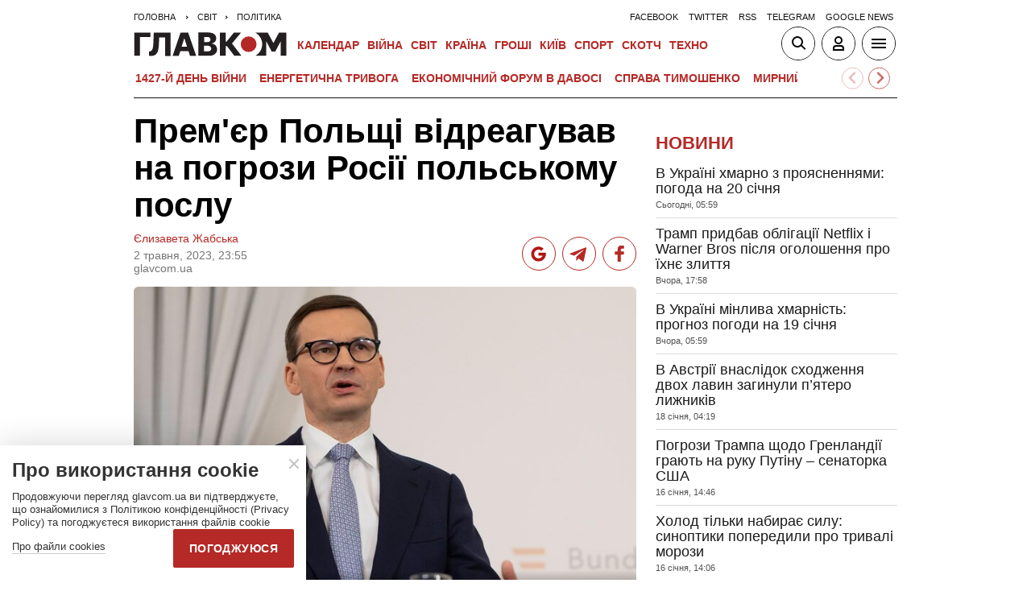

--- FILE ---
content_type: text/html; charset=UTF-8
request_url: https://glavcom.ua/world/world-politics/premjer-polshchi-vidreahuvav-na-pohrozi-rosiji-polskomu-poslu-924340.html
body_size: 21669
content:
<!DOCTYPE html><html lang="uk"><head>
    <meta charset="UTF-8">
    <meta http-equiv="X-UA-Compatible" content="IE=edge">
    <meta name="viewport" content="width=device-width, initial-scale=1">
    
        <title>Прем'єр Польщі відреагував на погрози Росії польському послу - Главком</title>    <meta name="description" content="Днями колишній дитячий омбудсмен РФ Павел Астахов заявив, що вбивство послів є &laquo;в межах міжнародного права&raquo;, натякаючи на посла Польщі" class="js-meta" />        
            <meta name="robots" content="max-image-preview:large">
    
    

    
    
    
    
                
            <meta property="og:published_time" content="2023-05-02T23:55:00+03:00">
        <meta property="og:modified_time" content="2023-05-03T00:03:12+03:00">
        <meta property="article:published_time" content="2023-05-02T23:55:00+03:00">
    
    
                                    <link rel="preload" as="image" href="/img/article/9243/40_main-v1683061286.jpg"/>
        <link rel="preload" as="image" href="/user/i/google-red-icon.jpg"/>
        <link rel="preload" as="image" href="/user/img/tg_bf_com_2.svg" type="image/svg+xml"/>
        <link rel="preload" as="image" href="/user/i/icons3-facebook-red.svg" type="image/svg+xml"/>
    <link rel="preload" as="image" href="/user/i/glavcom_logo.svg" type="image/svg+xml">                
                                
            
    
                                                                
                        
                
                
                                                                                                                        
        
                                                        
    <script type="application/ld+json" data-cfasync="false">
    {
        "@context" : "https://schema.org",
        "@type" : "NewsArticle",
                "sameAs" : [ 
                            "https://glavcom.ua/world/world-politics/premjer-polshchi-vidreahuvav-na-pohrozi-rosiji-polskomu-poslu-924340.html",                            "https://glavcom.ua/amp/world/world-politics/premjer-polshchi-vidreahuvav-na-pohrozi-rosiji-polskomu-poslu-924340.html"                    ],
                "mainEntityOfPage" : {
            "@type" : "WebPage",
                            "@id" : "https://glavcom.ua/world/world-politics/premjer-polshchi-vidreahuvav-na-pohrozi-rosiji-polskomu-poslu-924340.html"
            ,
            "name" : "Прем&amp;#039;єр Польщі відреагував на погрози Росії польському послу"
        },
        "headline": "Прем&amp;#039;єр Польщі відреагував на погрози Росії польському послу",
                    "image": {
                "@type": "ImageObject",
                "url": "https://glavcom.ua/img/article/9243/40_pb-v1683061287.jpg",
                "height": 632,
                "width": 948
            },
                "dateCreated" : "2023-05-02T23:55:00+03:00",
        "datePublished": "2023-05-02T23:55:00+03:00",
        "dateModified": "2023-05-03T00:03:12+03:00",
                    "author": [
                            {
                    "@type": "Person",
                    "name": "Єлизавета Жабська",
                    "sameAs":["https://glavcom.ua/authors/eizaveta_zhabska.html","t"]
                    ,"image" : "https://glavcom.ua/img/section/90/86_main.jpg","jobTitle" : "Редакторка стрічки новин «Главкома»"                }
                                        ],
                "publisher": {
            "@type": "NewsMediaOrganization",
            "name": "ГЛАВКОМ",
            "url": "https://glavcom.ua",
            "masthead" : "https://glavcom.ua/informaciya/informatsijne-ahentstvo-hlavkom-nashi-printsipi-i-misija-914531.html",
            "missionCoveragePrioritiesPolicy" : "https://glavcom.ua/informaciya/informatsijne-ahentstvo-hlavkom-nashi-printsipi-i-misija-914531.html",
            "ethicsPolicy" : "https://glavcom.ua/informaciya/informatsijne-ahentstvo-hlavkom-nashi-printsipi-i-misija-914531.html",
            "diversityPolicy" : "https://glavcom.ua/informaciya/informatsijne-ahentstvo-hlavkom-nashi-printsipi-i-misija-914531.html",
            "correctionsPolicy" : "https://glavcom.ua/informaciya/informatsijne-ahentstvo-hlavkom-nashi-printsipi-i-misija-914531.html",
            "unnamedSourcesPolicy" : "https://glavcom.ua/informaciya/informatsijne-ahentstvo-hlavkom-nashi-printsipi-i-misija-914531.html",
            "actionableFeedbackPolicy" : "https://glavcom.ua/informaciya/informatsijne-ahentstvo-hlavkom-nashi-printsipi-i-misija-914531.html",
            "publishingPrinciples" : "https://glavcom.ua/informaciya/informatsijne-ahentstvo-hlavkom-nashi-printsipi-i-misija-914531.html",
            "foundingDate" : "2009",
            "sameAs": [
                                    "https://www.facebook.com/Glavcom.ua",                                    "https://t.me/glavcomua",                                    "https://twitter.com/GLAVCOM_UA",                                    "https://www.youtube.com/channel/UCIA61iUaMFdXL-k1p-9R6GQ",                                    "https://www.instagram.com/glavcom.ua/",                                    "https://uk.wikipedia.org/wiki/%D0%93%D0%BB%D0%B0%D0%B2%D0%BA%D0%BE%D0%BC"                            ],
            "logo": {
                "@type": "ImageObject",
                "url": "https://glavcom.ua/user/i/glavcom_logo.svg",
                "width": "300",
                "height": "48"
            },
            "address" : {
                "@type" : "PostalAddress",
                "streetAddress" : "вул. Паторжинського, 4.",
                "addressLocality" : "Київ",
                "postalCode" : "01001",
                "addressCountry" : {
                    "@type" : "Country",
                    "name" : "UA"
                }
            },
            "contactPoint" : {
                "@type" : "ContactPoint",
                "email" : "info@glavcom.ua",
                "contactType" : "custumer support",
                "areaServed" : "UA",
                "availableLanguage" : ["ru-UA", "uk-UA"]
            }
        },
                    "description": "Днями колишній дитячий омбудсмен РФ Павел Астахов заявив, що вбивство послів є «в межах міжнародного права», натякаючи на посла Польщі",
                            "keywords" : "росія,Польща,посол,погрози",
                            "articleSection": "Політика",
            
            "articleBody":"Днями колишній дитячий омбудсмен РФ Павел Астахов заявив, що вбивство послів є «в межах міжнародного права», натякаючи на посла Польщі Погрози РФ на адресу польського посла у Москві треба сприймати серйозно, але важливо не дати себе залякати. Про це заявив прем’єр-міністр Польщі Матеуш Моравецький під час візиту до Вільнюса, повідомляє «Польське радіо». Днями колишній дитячий омбудсмен РФ Павел Астахов на російському державному телебаченні заявив, що вбивство послів є «в межах міжнародного права», натякаючи на посла Польщі. Він нагадав, як минулоріч облили червоною фарбою посла Росії в Польщі Сергія Андрєєва. У зв&#039;язку з цим Астахов висловив здивування, чому посол Польщі в Росії досі «не знайдений плаваючим у Москві-ріці». «До всіх погроз, особливо з боку Росії, слід ставитися серйозно, але не варто дати себе залякати», – відреагував на це Моравецький, коментуючи безпеку польського посла в Росії, який піддається серйозним атакам з боку кремлівської пропаганди. Прем’єр наголосив, що польська дипломатія не поведеться на тиск путінської пропаганди. «Як наш посол у Києві, який залишився (у столиці України – «Главком») одним із небагатьох у ці драматичні перші тижні (повномасштабної війни – «Главком»), так само наш посол у Москві вистояв у дуже складних реаліях та обставинах, але не дозволяє себе залякати», – зауважив Моравецький. Він додав, що такими заявами Росія показує своє справжнє обличчя. «Країна, яка шантажує, погрожує і намагається нав&#039;язати рішення, у цьому випадку ухвалені незалежним польським судом. Звичайно, ми усвідомлюємо, що ця справа важлива, але далеко не найважливіша, порівняно з викликами в Україні», – зазначив польський прем&#039;єр-міністр. Нагадаємо, вдень 29 квітня Польща почала заходити в будівлю, яка використовувалася як школа для дітей російських дипломатів, на підставі рішення суду. Посол Росії у Польщі назвав це порушенням Віденської конвенції та пообіцяв реакцію Москви. Польський суд раніше встановив, що російське посольство роками незаконно користувалося двома будівлями, після чого мерія Варшави та МЗС скоординували юридичні кроки для того, щоб повернути приміщення у розпорядження польської сторони. Будівля на вулиці Келецькій, 45 була націоналізована та передана радянській стороні у 1945. З 1953 року там функціонувала школа при посольстві СРСР, у ній навчалися також діти дипломатів з інших країн Варшавського договору. Також 26 квітня прокуратура Польщі вилучила гроші з рахунків посольства та торговельного представництва Росії. Рахунки російського посольства у Польщі були заблоковані у березні 2022 року, невдовзі після початку військового вторгнення Росії в Україну. Причиною блокування стали підозри польської влади, що гроші з рахунків посольства Росії могли використовуватись для фінансування тероризму чи відмивання незаконно отриманих коштів. Крім того, Польща вилучила у російського диппредставництва кілька об’єктів нерухомості, включаючи будівлю, де жили дипломати, та базу відпочинку під Варшавою. Читайте також: Забрали пральну машину і баян: росіяни покинули будівлю школи при посольстві у Варшаві ",
                "inLanguage" : "uk",
        "alternativeHeadline" : "Прем&amp;#039;єр Польщі відреагував на погрози Росії польському послу",
        "copyrightYear" : "2023",
        "wordCount" : "529",
        "speakable" : {
            "@type" : "SpeakableSpecification",
            "cssSelector" : ["h1", ".post_subtitle", ".post_text"]
        }
    }
    </script>
            
    <meta property='og:title' content="Прем&#039;єр Польщі відреагував на погрози Росії польському послу"/>
    <meta name='twitter:title' content="Прем&#039;єр Польщі відреагував на погрози Росії польському послу">
            <meta property='og:description' content="Днями колишній дитячий омбудсмен РФ Павел Астахов заявив, що вбивство послів є «в межах міжнародного права», натякаючи на посла Польщі"/>
        <meta name='twitter:description' content="Днями колишній дитячий омбудсмен РФ Павел Астахов заявив, що вбивство послів є «в межах міжнародного права», натякаючи на посла Польщі">
        <meta property="og:image:width" content="700">
    <meta property="og:image:height" content="467">

    <meta property='og:type' content='article'/>

    <meta property='og:url' content='https://glavcom.ua/world/world-politics/premjer-polshchi-vidreahuvav-na-pohrozi-rosiji-polskomu-poslu-924340.html'/>
    <meta property='og:image' content='https://glavcom.ua/img/article/9243/40_main-v1683061286.jpg'/>

<meta property='og:site_name' content='ГЛАВКОМ'/>
<meta name='twitter:card' content='summary_large_image'>
<meta name='twitter:site' content='@GLAVCOM_UA'>
<meta name='twitter:creator' content='@GLAVCOM_UA'>
<meta name='twitter:image:src' content='https://glavcom.ua/img/article/9243/40_main-v1683061286.jpg'>
                
        
                                    <link rel="canonical" href="https://glavcom.ua/world/world-politics/premjer-polshchi-vidreahuvav-na-pohrozi-rosiji-polskomu-poslu-924340.html">
                        
                            
                            <link rel="amphtml" href="https://glavcom.ua/amp/world/world-politics/premjer-polshchi-vidreahuvav-na-pohrozi-rosiji-polskomu-poslu-924340.html">
            
    <link rel="icon" href="/user/img/favicon.ico">

    
    <link rel="preload" href='/user/css/index.min-v17.css' as="style"/>
    <link rel="preload" href='/user/css/fix.min-v288.css' as="style"/>

    <style>
        .container_section_body .author_item_info{
            font-size: 18px;
            line-height: 1.4em;
        }
        .author_item_info p,
            .author_item_info h1,
            .author_item_info h2,
            .author_item_info h3 {
            padding: 8px 0;
        }
        .author_item_bg .author_item_content .social_button_item{
            margin-top: 5px;
        }
    </style>

        <link rel="preload" href="https://fonts.googleapis.com/css2?family=Montserrat:wght@400;700&display=swap" as="style" onload="this.onload=null;this.rel='stylesheet'" />
    <link rel="preload" href="https://fonts.googleapis.com/css2?family=Secular+One&display=swap" as="style" onload="this.onload=null;this.rel='stylesheet'" />

    <link rel="stylesheet" href="/user/css/index.min-v17.css">
    <link rel="stylesheet" href="/user/css/fix.min-v288.css">

    
    <script>
        var loadsrcscache = [];
        load_srcs = function(sources, callback) {
            loadsrcscache.push([sources, callback]);
        }
    </script>

    <script>
        (function(i,s,o,g,r,a,m){i['GoogleAnalyticsObject']=r;i[r]=i[r]||function(){
        (i[r].q=i[r].q||[]).push(arguments)},i[r].l=1*new Date();a=s.createElement(o),
        m=s.getElementsByTagName(o)[0];a.async=1;a.src=g;m.parentNode.insertBefore(a,m)
        })(window,document,'script','//www.google-analytics.com/analytics.js','ga');

        ga('create', 'UA-10994270-3', 'auto');
        ga('send', 'pageview');
    </script>

    
    
                                                                      <script>
            function syndication1() {
                const script = document.createElement('script');
                script.async = true;
                script.src = "https://pagead2.googlesyndication.com/pagead/js/adsbygoogle.js?client=ca-pub-5553788019389384";
                script.crossOrigin = "anonymous";
                document.head.appendChild(script);
            }
            window.addEventListener('DOMContentLoaded', function() {
                if (window.innerWidth <= 520) {
                    setTimeout(syndication1, 3500);
                } else {
                    syndication1();
                }
            });
        </script>
                    
        <script>
            function loadIdealMediaScript() {
            var script = document.createElement('script');
            script.src = 'https://jsc.idealmedia.io/site/472981.js';
            script.async = true;

            if (window.innerWidth <= 568) {
                setTimeout(function() {
                    document.head.appendChild(script);
                }, 3500);
            } else {
                script.defer = true;
                document.head.appendChild(script);
            }
        }

        window.addEventListener('DOMContentLoaded', loadIdealMediaScript);
    </script>
</head>
<body><div class="sbody"><style>@media screen and (max-width: 648px) {.container_main_article .post_title, .post_title {font-size: 28px;}}table td {padding: 3px 5px 3px 5px;}.post_text table p {padding: 3px 0 5px;}.post_text table td{font-size: 10pt;line-height: 15px;}table tr td h4 {padding: 15px 5px;}.post_text .video-fix-block iframe {margin: 0 auto;display: block;}.gk-catfish-close-btn {right: 15px !important;transform: scale(1.4);}div[data-place='85']{display: none;}@media screen and (max-width: 700px) {.art_body_uniq .video-fix-block iframe {width: fit-content !important;}}@media screen and (max-width: 648px) {.section_header {height: 116px;}}</style><div data-type="_mgwidget" data-widget-id="1607451"></div><script>(function(w,q){w[q]=w[q]||[];w[q].push(["_mgc.load"])})(window,"_mgq");</script><div data-action="banners" data-place="85" data-page="8800" now class="sunsite_actions"></div> 

<div class="section_header ">
    <div class="container_main">
        <div class="header_top_wrapper">
            <div class="header_crumbs" itemscope itemtype="https://schema.org/BreadcrumbList">
                <span itemprop="itemListElement" itemscope itemtype="https://schema.org/ListItem">
            <a itemprop="item" href="/">
                <span itemprop="name">Головна</span>
            </a>
            <meta itemprop="position" content="1" />
        </span>
                                    <span itemprop="itemListElement" itemscope itemtype="https://schema.org/ListItem">
                <a itemprop="item" href="/world.html"><span itemprop="name">Світ</span></a>
                <meta itemprop="position" content="2" />
            </span>
                                <span itemprop="itemListElement" itemscope itemtype="https://schema.org/ListItem">
                <a itemprop="item" href="/world/world-politics.html"><span itemprop="name">Політика</span></a>
                <meta itemprop="position" content="3" />
            </span>
                            </div>                        <ul class="social_menu">
                                    <li class="social_menu_item"><a                             href="https://www.facebook.com/pages/Glavkom/125778317438461">facebook</a>
                    </li>
                                    <li class="social_menu_item"><a                             href="https://twitter.com/GLAVCOM_UA">twitter</a>
                    </li>
                                    <li class="social_menu_item"><a target="_blank"                            href="/xml/rss.xml">rss</a>
                    </li>
                                    <li class="social_menu_item"><a                             href="https://t.me/glavcomua">telegram</a>
                    </li>
                                    <li class="social_menu_item"><a                             href="https://news.google.com/publications/CAAqBwgKMKyIhQsw1ZyCAw?hl=uk&gl=UA&ceid=UA:uk">google news</a>
                    </li>
                            </ul>
        </div>

        <div class="header_wrapper">
            <div class="header_logo">
                <a href="/">
                    <img width="190" height="30" src="/user/i/glavcom_logo.svg" alt="ГЛАВКОМ">
                </a>
            </div>

            
            <div class="header_menu ">
                <ul class="top_menu">
                                                                                                                                                                                                                                                                                                                                                                                                                                                                                                                                                                                                                                                                                                                                                                                                                                                                                                                                                                                                                                                                                                                                                                                                                                                                                                                                                                                                                                                                                                                                                                                                                                                                                                                        <li class="top_menu_item">
                                <a href="/calendar.html">Календар</a>
                            </li>
                                                                                                <li class="top_menu_item">
                                <a href="/topics/donbas.html">ВІЙНА</a>
                            </li>
                                                                                                                                                                                                                                    <li class="top_menu_item">
                                <a href="/world.html">Світ</a>
                            </li>
                                                                                                <li class="top_menu_item">
                                <a href="/country.html">Країна</a>
                            </li>
                                                                                                <li class="top_menu_item">
                                <a href="/economics.html">Гроші</a>
                            </li>
                                                                                                                                            <li class="top_menu_item">
                                <a href="/kyiv.html">Київ</a>
                            </li>
                                                                                                <li class="top_menu_item">
                                <a href="/sport.html">Спорт</a>
                            </li>
                                                                                                <li class="top_menu_item">
                                <a href="/scotch.html">Скотч</a>
                            </li>
                                                                                                                                                                                                                                                                                                                                                                                                                                                                                                                                                                                                                                                <li class="top_menu_item">
                                <a href="/techno.html">Техно</a>
                            </li>
                                                                                                                                                                                                                                                                                                                                                                
                                                                    <li class="top_menu_item top_menu_item_sec">
                            <a href="/publications.html">Публікації</a>
                        </li>
                                                                    <li class="top_menu_item top_menu_item_sec">
                            <a href="/interviews.html">Інтерв'ю</a>
                        </li>
                                                                    <li class="top_menu_item top_menu_item_sec">
                            <a href="/specprojects.html">Спецпроєкти</a>
                        </li>
                                                                    <li class="top_menu_item top_menu_item_sec">
                            <a href="/allvotes.html">Опитування</a>
                        </li>
                                    </ul>

            </div>

            
            <div class="header_buttons">
                <a href="#" class="header_button_item header_button_item_search js-search-opn">
                    <img width="40" height="40" alt="search button" src="/user/i/ico_search.svg">
                </a>
                <a href="#" data-auth="0" class="header_button_item menu-btn-2 to_user_ico_auth">
                    <img width="40" height="40" alt="user button" src="/user/i/ico_user.svg">
                </a> 
                <a href="#" class="header_button_item menu-btn-1">
                    <img width="40" height="40" alt="menu button" src="/user/i/ico_menu.svg">
                </a> 
            </div>
        </div>
        


    <link href="https://cdn.jsdelivr.net/npm/@splidejs/splide@4.1.4/dist/css/splide.min.css" rel="stylesheet">
    <style>
        @media (max-width: 1920px) {
            .main_topics_slider {
                display: flex;
                padding: 10px 12px;
            }
            .main_topics_slider .splide {
                width: 88%;
            }
            .main_topics_slider .splide__arrow--next {
                right: -26%;
            }
            .main_topics_slider .splide__arrow--prev {
                right: -16%;
                left: auto;
            }
            .main_topics_slider .splide__arrow--next, .main_topics_slider .splide__arrow--prev {
                background: inherit;
                border-radius: 50%;
                border: 1px solid #b52926;
            }
            .main_topics_slider_link {
                color: #b52926 !important;
                font-size: 15px;
                display: block;
                white-space: nowrap;
                overflow: hidden;
                text-overflow: ellipsis;
                width: 100%; 
                font-weight: 500;
                text-transform: uppercase;
            }
            .main_topics_slider .splide__arrow svg {
                fill: #b52926;
                height: 1.2em;
                width: 1.2em;
            }

            .main_topics_slider {
               padding: 10px 0px 5px;
            }
            .main_topics_slider .splide__arrow--prev {
                right: -10%;
            }
            .main_topics_slider .splide__arrow--next {
                right: -14%;
            }
        }

        @media (max-width: 972px){
            .main_topics_slider .splide__arrow--prev {
                right: -7%;
             }
        }
         @media (min-width: 650px){
                .main_topics_slider {
                margin-bottom: -15px;
                margin-left: -10px;
            }
         }
        @media (max-width: 480px){
            .main_topics_slider .splide__arrow--prev {
                right: -14%;
            }
                .main_topics_slider .splide {
                    width: 80%;
                }
                 .main_topics_slider .splide__arrow--next {
                    right: -26%;
                }
                .main_topics_slider .splide__arrow--prev {
                    right: -16%;
                }
        }
                @media (max-width: 400px){
            .main_topics_slider .splide__arrow--prev {
                right: -14%;
            }
        }
    </style>
    <div class="container_main">
    <div class="main_topics_slider 1">
        <section class="splide" aria-labelledby="carousel-heading">
            <div class="splide__track">
                <ul class="splide__list">
                                            
                        <li class="splide__slide">
                            <a class="main_topics_slider_link" href="https://glavcom.ua/topics/donbas.html">1427-й день війни</a>
                        </li>
                                            
                        <li class="splide__slide">
                            <a class="main_topics_slider_link" href="https://glavcom.ua/topics/tariff.html">Енергетична тривога</a>
                        </li>
                                            
                        <li class="splide__slide">
                            <a class="main_topics_slider_link" href="https://glavcom.ua/topics/summitforum.html">Економічний форум в Давосі </a>
                        </li>
                                            
                        <li class="splide__slide">
                            <a class="main_topics_slider_link" href="https://glavcom.ua/tags/julija-timoshenko.html">Справа Тимошенко</a>
                        </li>
                                            
                        <li class="splide__slide">
                            <a class="main_topics_slider_link" href="https://glavcom.ua/tags/perehovori.html">Мирний план</a>
                        </li>
                                            
                        <li class="splide__slide">
                            <a class="main_topics_slider_link" href="https://glavcom.ua/tags/vidkljuchennja-svitla.html">Відключення світла </a>
                        </li>
                                            
                        <li class="splide__slide">
                            <a class="main_topics_slider_link" href="https://glavcom.ua/tags/venesuela.html">Удари по Венесуелі</a>
                        </li>
                                            
                        <li class="splide__slide">
                            <a class="main_topics_slider_link" href="https://glavcom.ua/tags/mobilizatsija.html">Мобілізація в Україні</a>
                        </li>
                                            
                        <li class="splide__slide">
                            <a class="main_topics_slider_link" href="https://glavcom.ua/topics/sprava_farion.html">Вбивство Ірини Фаріон</a>
                        </li>
                                            
                        <li class="splide__slide">
                            <a class="main_topics_slider_link" href="https://glavcom.ua/topics/Gripepidemia.html">Снігопад в Україні</a>
                        </li>
                                            
                        <li class="splide__slide">
                            <a class="main_topics_slider_link" href="https://glavcom.ua/tags/operatsija-midas.html">Мідас</a>
                        </li>
                                            
                        <li class="splide__slide">
                            <a class="main_topics_slider_link" href="https://glavcom.ua/topics/kolomoyskiy.html">Справа Коломойського</a>
                        </li>
                                            
                        <li class="splide__slide">
                            <a class="main_topics_slider_link" href="https://glavcom.ua/topics/samites.html">Україна-ЄС</a>
                        </li>
                                            
                        <li class="splide__slide">
                            <a class="main_topics_slider_link" href="https://glavcom.ua/topics/church.html">Заборона Московської церкви</a>
                        </li>
                                            
                        <li class="splide__slide">
                            <a class="main_topics_slider_link" href="https://glavcom.ua/topics/Padinnya_avtobusa_v_Kerchensku.html">Кримський міст</a>
                        </li>
                                    </ul>
            </div>
        </section>
    </div>
    </div>
    

    <script src="https://cdn.jsdelivr.net/npm/@splidejs/splide@4.1.4/dist/js/splide.min.js"></script>
    <script>
        document.addEventListener('DOMContentLoaded', function () {
            if (window.innerWidth > 0 ) {
                new Splide('.splide', {
                    perPage: 4,
                    autoWidth: true,
                    focus: 0,
                    omitEnd: true,
                    gap: '1rem',
                    perMove: 1,
                    pagination: false,
                    breakpoints: {
                        450: {
                            perPage: 3,
                            perMove: 1,
                        },
                        0: {
                            perPage: 3,
                            perMove: 1,
                        }
                    }
                }).mount();
                 document.querySelectorAll('.splide__slide').forEach(function(element) {
                    element.setAttribute('role', 'none');
                });
            }
        });
    </script>
        <div class="header_line"></div>
    </div>
</div>

<style>
    body.offside-js--init{
        padding: 0!important;
    }
    .toggle-container {
       transition: height 0.35s ease-in-out;
       overflow: hidden;
    }
    .container_long.container_main_news.container_main_article .container_long_body .post_v_header_content{
        min-height: auto;
    }
    .toggle-container:not(.active) {
        display: none;
    }
    .article_story_sm .article_media img{
        width: 100%;
        height: inherit;
        margin: auto;
    }
    .article_story_sm .article_media{
        height: fit-content;
    }
    @media (max-width: 766px) {
        .section_header  .main_topics_slider {
            padding: 10px 0px 5px;
        }
    }
    .section_header .header_menu {
        display: flex;
        align-items: center;
    }
    .main_topics_slider_link{
        font-weight: 700;
        font-size: 14px;
    }
    .section_header .top_menu_item a{
        font-size: 14px;
    }
    .container_news_subject .article_story_grid .article_date,
    .article_news .article_date, .bottom_date_fix,
    .article_story_sm .article_date,
    .article_story_grid .article_date{
        color: #515152!important;
    }
     .img_after_logo .top_menu .top_menu_item {
        padding: 0 1.5px;
    }
    .top_menu{
        overflow: visible;
    }
    @media (max-width: 768px){
        .feed_button {
            color: #fff !important;
            background: #1a5999 !important;
        }
    }
    .feed_button_tg {
        background: #1a5999;
    }
    .top_menu{
        margin-left: 10px;
        margin-right: 10px;
        width: calc(100% - 30px);
    }
    .top_menu .top_menu_item {
        padding: 0 3px;
    }
    @media screen and (max-width: 567px){
        .post_comment_media{
            margin-right: 10px;
        }
        .post_comment_name {
            font-size: 18px;
        }
    }
    a.post_info_author_mob{
            display: none; 
        }
    @media screen and (max-width: 480px){
        article .post_header .post_title{
            margin-top: -5px;
            font-size: 24px;
        }
        article .post_subtitle,
        article .post_subtitle p{
            font-size: 19px;
        }
                article .post_socials{
            display: none;
        }
        article .post_info > div, article .post_info a, article .post_info time{
            padding-right: 5px;
        }
        .post_info_wrap a.post_info_author{
            display: none;
        }
        a.post_info_author_mob{
            display: inline;
        }
        article .post_info > div{
            display: flex;
            align-items: baseline;
        }
        article .post_info time, article .post_info span{
            padding-bottom: 5px;
        }
        article .post_img_title{
            font-size: 12px;
        }
        article .post_info{
            display: flex;
            justify-content: space-between;
            width: 100%;
            flex-wrap: wrap;
            align-items: baseline;
        }
    }
    @media screen and (max-width: 480px){
        .post_comment_name {
            font-size: 15px;
            line-height: 20px;
        }
    }
    @media screen and (max-width: 380px){
        .post_comment_name {
            font-size: 14px;
        }
    }
    
</style>

<div class="section_search toggle-container header-search">
    <div class="container_main">
        <div class="search_wrapper">
            <form>
                <div class="search_form">
                    <input class="search_field" type="text" placeholder="Що ви шукаєте?">
                    <div>
                        <input class="search_button" type="submit" value="Знайти">
                    </div>
                </div>
            </form>
        </div>
    </div>
</div>

 <div class="container">                        
<style>
    .banner_news { padding: 17px 0}; 
    .top-ba{
       max-width: 360px;
       width: 100%;
       height: 60px;
       margin: 0 auto;
    }
    [data-place="87"] {
        max-width: 360px;
        width: 100%;
        max-height: 60px;
        margin: 0 auto;
    }
</style>
<div data-action="banners" data-place="87" data-absnum="924340" data-page="8800" class="sunsite_actions"></div>

     <i data-absnum="924340" data-operand="article" data-action="stat" class="sunsite_actions" style="display:none;"></i>

                
    

<style>
    .post_info_wrap{
        display: flex;
        justify-content: space-between;
        max-width: 822px;
        flex-wrap: wrap;
        align-items: center;
    }
    .post_socials{
        display: flex;
    }
    .post_socials a{
        width: 42px;
        height: 42px;
        border-radius: 50%;
        overflow: hidden;
        display: flex;
        justify-content: center;
        align-items: center;
        margin-right: 8px;
        background: white;
        border: 1px solid #b52926;
    }
    .post_socials a:hover{
        opacity: 0.8;
    }
    .post_socials a:last-child{
        margin-right: 0;
    }
    @media screen and (max-width: 480px) {
        div[data-place='58']{
            min-height: 350px;
            max-height: 350px;
            overflow: hidden;
        }
        div[data-place='57']{
            min-height: 350px!important;
            overflow: hidden;
        }
        div[data-place='61']{
            min-height: 344px;
        }
        div[data-place='62']{
            min-height: 344px;
        }
        div[data-place='63']{
            min-height: 344px;
        }
        div[data-place='68']{
            min-height: 565px;
        }
        div[data-place='56']{
            min-height: 660px;
        }
        div[data-place='53']{
            min-height: 344px;
        }
        div[data-place='54']{
            min-height: 344px;
        }
        div[data-place='38']{
            min-height: 344px;
        }
        div[data-place='71']{
            min-height: 600px;
            position: fixed;
            height: 600px;
            width: 100%;
            overflow: hidden;
        }
        div[data-place='71'] .gk-catfish-fixed-wrapper,
        div[data-place='71'] .adsbygoogle{
            min-height: 345px;
            height: 345px;
            max-height: 345px;
        }
        div[data-place='71'] #gk-catfish-catfish{
            position: fixed;
            bottom: 0;
            width: 100%;
            max-width: 100%;
            height: 340px; 
            z-index: 999;
            max-height: 340px;
            aspect-ratio: 409 / 340;
            will-change: transform, opacity;
        }
        .container_section_column.container_news_section .article_media{
            height: 85px!important;
        }
        .container_section_column.container_news_section .article.article_story_sm .article_media img{
            height: 100%;
            object-fit: cover;
        }
    }
    @media screen and (max-width: 380px) {
        .post_socials a {
            width: 36px;
            height: 36px;
        }
        .post_socials {
            align-items: center;
        }
    }
    div[data-type="_mgwidget"]{
        min-height: 1px;
    }
</style>

<main class="section_main">
    <div class="container_main container_main_news">
        <div class="container_news_body">
            <article class="post">
                <header class="post_header">
                    <h1 style="padding-top: 5px" class="post_title">Прем'єр Польщі відреагував на погрози Росії польському послу</h1>
                    
                    
                                                                                
                    <div class="post_info_wrap 1">
                        <div class="post_info" >
                                                                                                <a class="post_info_author" href="/authors/eizaveta_zhabska.html">Єлизавета Жабська</a>
                                 
                                <div>
                                    <time class="article_date" datetime="2023-05-02T23:55:00+03:00">2 травня, 2023, 23:55</time><div><span style="padding-right: 5px" data-edit="924340,8800" data-absnum="924340">  glavcom.ua</span></div>
                                </div>
                                                                    <a class="post_info_author_mob" href="/authors/eizaveta_zhabska.html">Єлизавета Жабська</a>
                                 
                                                    </div>
                        <div class="post_socials">
                            <a target="_blank" href="https://news.google.com/publications/CAAqBwgKMKyIhQsw1ZyCAw?hl=uk&amp;gl=UA&amp;ceid=UA:uk" class="post_socials_google" aria-label="google post">
                                <img class="lozad" width="26" height="26" data-src="/user/i/google_news.svg" alt="google social img" src="/user/i/google_news.svg" data-loaded="true">
                            </a>
                            <a target="_blank" href="https://t.me/glavcomua" class="post_socials_telegram" aria-label="Telegram post">
                                <img class="lozad" width="30" height="30" data-src="/user/img/tg_bf_com_2.svg" alt="telegram social img" src="/user/img/tg_bf_com_2.svg" data-loaded="true">
                            </a>
                            <a target="_blank" href="https://www.facebook.com/Glavcom.ua" class="post_socials_facebook" aria-label="Facebook post">
                                <img class="lozad" width="22" height="26" data-src="/user/i/icons3-facebook-red.svg" alt="facebook social img" src="/user/i/icons3-facebook-red.svg" data-loaded="true">
                            </a>
                        </div>
                    </div>
                                    </header>
                <div style="padding-top: 15px" class="post_content">
                    <aside class="post_side">
                                                                    </aside>

                                                                <div class="post_img">
                            <img style="max-width: 100%;height: auto;" fetchpriority=high src="/img/article/9243/40_main-v1683061286.jpg" width="700" height="467" alt="Прем'єр Польщі відреагував на погрози Росії польському послу">
                                                        <div class="post_img_description">
                                                                    <div class="post_img_title">Прем’єр-міністр Польщі Матеуш Моравецький</div>
                                                                                                    <div class="post_img_source">фото: DW</div>
                                                            </div>
                        </div>
                    
                                            <h2 class="post_subtitle"><p>Днями колишній дитячий омбудсмен РФ Павел Астахов заявив, що вбивство послів є &laquo;в межах міжнародного права&raquo;, натякаючи на посла Польщі</p></h2>
                    
                    
                    
                    <div class="post_text art_body_uniq">
                        <p>Погрози РФ на адресу польського посла у Москві треба сприймати серйозно, але важливо не дати себе залякати. Про це заявив прем’єр-міністр Польщі Матеуш Моравецький під час візиту до Вільнюса, <a href="https://polskieradio24.pl/5/1223/artykul/3160931,rosyjski-propagandysta-grozil-polskiemu-ambasadorowi-jest-komentarz-premiera-morawieckiego-nie-damy-sie-zastraszyc">повідомляє</a> «Польське радіо».</p><div class="banner_news">
                                            <div data-action="banners" data-place="58" data-absnum="924340" data-page="8800" class="sunsite_actions"></div>
                                        </div>
<p>Днями колишній дитячий омбудсмен РФ Павел Астахов на російському державному телебаченні заявив, що вбивство послів є «в межах міжнародного права», натякаючи на посла Польщі. </p>
<p>Він нагадав, як минулоріч облили червоною фарбою посла Росії в Польщі Сергія Андрєєва. У зв'язку з цим Астахов висловив здивування, чому посол Польщі в Росії досі «не знайдений плаваючим у Москві-ріці».</p><div class="banner_news">
                                            <div data-action="banners" data-place="57" data-absnum="924340" data-page="8800" class="sunsite_actions"></div>
                                        </div>
<p>«До всіх погроз, особливо з боку Росії, слід ставитися серйозно, але не варто дати себе залякати», – відреагував на це Моравецький, коментуючи безпеку польського посла в Росії, який піддається серйозним атакам з боку кремлівської пропаганди.</p>
<p>Прем’єр наголосив, що польська дипломатія не поведеться на тиск путінської пропаганди. </p>
<p>«Як наш посол у Києві, який залишився (у столиці України – «Главком») одним із небагатьох у ці драматичні перші тижні (повномасштабної війни – «Главком»), так само наш посол у Москві вистояв у дуже складних реаліях та обставинах, але не дозволяє себе залякати», – зауважив Моравецький.</p>
<p>Він додав, що такими заявами Росія показує своє справжнє обличчя.</p><div class="banner_news">
                                            <div data-action="banners" data-place="61" data-absnum="924340" data-page="8800" class="sunsite_actions"></div>
                                        </div>
<p>«Країна, яка шантажує, погрожує і намагається нав'язати рішення, у цьому випадку ухвалені незалежним польським судом. Звичайно, ми усвідомлюємо, що ця справа важлива, але далеко не найважливіша, порівняно з викликами в Україні», – зазначив польський прем'єр-міністр.</p>
<p>Нагадаємо, вдень 29 квітня <a href="/world/world-politics/polshcha-viseljaje-spivrobitnikiv-shkoli-pri-posolstvi-rf-video-923613.html">Польща почала заходити в будівлю, яка використовувалася як школа для дітей російських дипломатів</a>, на підставі рішення суду. Посол Росії у Польщі назвав це порушенням Віденської конвенції та пообіцяв реакцію Москви.</p>
<p>Польський суд раніше встановив, що російське посольство роками незаконно користувалося двома будівлями, після чого мерія Варшави та МЗС скоординували юридичні кроки для того, щоб повернути приміщення у розпорядження польської сторони.</p>
<p>Будівля на вулиці Келецькій, 45 була націоналізована та передана радянській стороні у 1945. З 1953 року там функціонувала школа при посольстві СРСР, у ній навчалися також діти дипломатів з інших країн Варшавського договору.</p>
<p>Також 26 квітня <a href="/world/world-politics/polshcha-viluchila-hroshi-z-rakhunkiv-posolstva-rosiji--923059.html">прокуратура Польщі вилучила гроші з рахунків посольства</a> та торговельного представництва Росії.</p><div class="banner_news">
                                            <div data-action="banners" data-place="62" data-absnum="924340" data-page="8800" class="sunsite_actions"></div>
                                        </div>
<p>Рахунки російського посольства у Польщі були заблоковані у березні 2022 року, невдовзі після початку військового вторгнення Росії в Україну. Причиною блокування стали підозри польської влади, що гроші з рахунків посольства Росії могли використовуватись для фінансування тероризму чи відмивання незаконно отриманих коштів.</p>
<p>Крім того, Польща вилучила у російського диппредставництва кілька об’єктів нерухомості, включаючи будівлю, де жили дипломати, та базу відпочинку під Варшавою.</p>

        <div class="post_reference lgrey">
            
            <div class="post_reference_content">
                <strong>Читайте також: <a href="/world/observe/zabrali-pralnu-mashinu-i-bajan-rosijani-pokinuli-budivlju-shkoli-pri-posolstvi-u-varshavi--923773.html">Забрали пральну машину і баян: росіяни покинули будівлю школи при посольстві у Варшаві </a></strong>
            </div>
        </div>
        
                                                                                                                            
                            <div data-action="banners" data-place="68" data-page="8800" class="sunsite_actions"></div>

                        <div data-action="voteboxes" data-type="1" data-ref="art" data-absnum="924340" class="sunsite_actions" rel="nofollow"></div>
                    </div>

                                        
                    
                    
                    <div data-action="banners" data-place="59" data-absnum="924340" data-page="8800" class="sunsite_actions"></div>

                                                                                        <div class="post_tags">Теги:
                                                        <span class="post_tags_item">
                                <a href="/tags/rosija.html">росія</a>
                            </span>
                                                        <span class="post_tags_item">
                                <a href="/tags/polshcha.html">Польща</a>
                            </span>
                                                        <span class="post_tags_item">
                                <a href="/tags/posol.html">посол</a>
                            </span>
                                                        <span class="post_tags_item">
                                <a href="/tags/pohrozi.html">погрози</a>
                            </span>
                                                    </div>
                    

                                                    
                                                                                                <div class="social_buttons likely social_buttons_bottom">
        <a data-href="https://glavcom.ua/world/world-politics/premjer-polshchi-vidreahuvav-na-pohrozi-rosiji-polskomu-poslu-924340.html" href="https://glavcom.ua/world/world-politics/premjer-polshchi-vidreahuvav-na-pohrozi-rosiji-polskomu-poslu-924340.html" class="social_button_item facebook">
            <img width="40" height="40" alt="Фейсбук" src="/user/i/ico_fb.svg">
        </a>
        <a data-href="https://glavcom.ua/world/world-politics/premjer-polshchi-vidreahuvav-na-pohrozi-rosiji-polskomu-poslu-924340.html" href="https://glavcom.ua/world/world-politics/premjer-polshchi-vidreahuvav-na-pohrozi-rosiji-polskomu-poslu-924340.html" class="social_button_item twitter">
            <img width="40" height="40" alt="Твіттер" src="/user/i/ico_twitter.svg">
        </a>
        <a data-href="https://glavcom.ua/world/world-politics/premjer-polshchi-vidreahuvav-na-pohrozi-rosiji-polskomu-poslu-924340.html" href="https://glavcom.ua/world/world-politics/premjer-polshchi-vidreahuvav-na-pohrozi-rosiji-polskomu-poslu-924340.html" class="social_button_item telegram">
            <img width="40" height="40" alt="Телеграм" src="/user/i/ico_tg.svg">
        </a>
        <a data-href="https://glavcom.ua/world/world-politics/premjer-polshchi-vidreahuvav-na-pohrozi-rosiji-polskomu-poslu-924340.html" href="https://glavcom.ua/world/world-politics/premjer-polshchi-vidreahuvav-na-pohrozi-rosiji-polskomu-poslu-924340.html" class="social_button_item viber">
            <img width="40" height="40" alt="Вайбер" src="/user/i/ico_viber.svg">
        </a>
        <a href="/cdn-cgi/l/email-protection#[base64]" class="social_button_item" target="_blank" rel="noopener">
            <img width="40" height="40" alt="Емейл" src="/user/i/ico_mail.svg">
        </a>
        <a href="#" onclick="window.print()" class="social_button_item" target="_blank" rel="noopener">
            <img width="40" height="40" alt="Надрукувати" src="/user/i/ico_print.svg">
        </a>
                    <a href="#page_comments" class="social_button_item">
                <img width="40" height="40" alt="Коментарі" src="/user/i/ico_comm.svg">
                <span class="count comment_ctn_share">0</span>
            </a>
            </div>
                                        <section class="read-us">
    <div class="block_feeds">
        <h3>Читайте нас</h3>
        <div class="feeds-flex">
            <a target="_blank" href="https://news.google.com/publications/CAAqBwgKMKyIhQsw1ZyCAw?hl=uk&gl=UA&ceid=UA:uk" class="feed_button feed_button_google">
                <span class="feed_button_img">
                    <img src="/user/img/gg_news_1.svg" alt="google news img">
                </span>
                <span class="feed_button_img feed_button_img-desktop">
                    <img class="lozad" width="35" height="35" data-src="/user/img/gg_news_2.svg" alt="">
                </span>
                <span class="feed_button_txt">
                    <span>Читайте нас у </span>
                    Google News
                </span>
            </a>
            <a target="_blank" href="https://t.me/glavcomua" class="feed_button feed_button_tg">
                <span class="feed_button_img">
                    <img class="lozad" width="35" height="35" data-src="/user/img/tg_bf_com_1.svg" alt="telegram social img">
                </span>
                <span class="feed_button_txt">
                    <span>Читайте нас у </span>
                    Telegram
                </span>
            </a>
        </div>
    </div>
</section>
<style>
    .read-us .block_feeds h3{
        display: none;
    }
    @media (max-width: 768px) {
    .read-us .block_feeds h3 {
        color: #fff;
        text-align: center;
        margin-bottom: 10px;
        margin-top: 0;
        font-size: 21px;
        display: block !important;
    }
}
</style>                    <div class="banner_in">
                        <div data-action="banners" data-place="56" data-absnum="924340" data-page="8800" class="sunsite_actions"></div>
                    </div>
                                        <div id="page_comments"></div>

<div id="news-comments-block_924340" data-absnum="924340" class="comments">
    
    <div class="section_title_sm">
        <h3><span>Коментарі  — <span class="cnt_all_comments">0</span></span></h3>
    </div>
    
    <div data-absnum="924340" class="wrap_main_form_comments">
        <div class="comments_item">
       
            <span class="comments_item_userpic"> 
                <span class="comments_item_userpic_img">
                    <img width="65" height="65" src="/user/i/ico_comm_user.svg" alt="">
                </span>
            </span>
                     
            <div class="comment_item_right">
                <div data-show="1" class="inputbox_noauth">
                    <span class="menu-btn-2">Авторизуйтесь</span>
                    <span>, щоб додавати коментарі</span>
                </div>
            </div>
        
        </div>
    </div>

    <div class="comments_all_wrap"></div>
    <div data-absnum="924340" class="process_load_new_comments show-more_cmm_hide">Іде завантаження...</div>
    <div class="show_more_comments_924340 content__news__load show-more_cmm_base show-more_cmm_hide" data-page="1" data-absnum="924340" data-process="0">Показати більше коментарів</div>
</div>


<script data-cfasync="false" src="/cdn-cgi/scripts/5c5dd728/cloudflare-static/email-decode.min.js"></script><script>
    var is_user_data_load = false;
    var is_comments_script_load = false;

    function update_base_comments_events() {
        test_user_and_load_base_form(parseInt('924340'));
    }
    load_srcs(['/user/js/glavcom_komments.min.js'], function () {
        load_comments_func('924340', 1, 1, 1);
        if(is_user_data_load) {
            update_base_comments_events();
        }
        is_comments_script_load = true;
    });
</script>
                </div>
            </article>

            <div class="banner_in">
                <div data-action="banners" now data-place="53" data-absnum="924340" data-page="8800" class="sunsite_actions"></div>
            </div>

                            <div class="container_section_column container_news_subject">
        <div class="section_title_sm">
            <h3><span>Читайте також</span></h3>
        </div>
        <div class="articles_grid_wrapper">
                                                                                                                                                                                                                                                                                                                                                                                                                                                                                                                                            
<div class="article article_story_grid">
    <div class="article_body">
        <div class="article_media">
                                        <img data-src="/img/article/9239/24_tn-v1682935055.jpg" alt="Сьогодні вночі ворога атакував ракетами Дніпропетровщину. Постраждали 25 людей. Серед них троє – діти" class="article_img lozad" width="300" height="200">
                                </div>
        <div class="article_content">
            <div class="article_title">
                <a href="/columns/sborshevsky/nichnij-raketnij-udar-tse-pershotravnevij-saljut-natsistskoji-rosiji-923924.html" data-edit="923924,8250" data-absnum="923924">Нічний ракетний удар – це першотравневий салют нацистської Росії</a>

                                            </div>
            <div class="article_date">
                                1 травня, 2023, 13:26
            </div>
        </div>
    </div>
</div>                                                    
<div class="article article_story_grid">
    <div class="article_body">
        <div class="article_media">
                                        <img data-src="/img/article/9235/66_tn-v1682740010.jpg" alt="Окупанти посилили фільтраційні заходи" class="article_img lozad" width="300" height="200">
                                </div>
        <div class="article_content">
            <div class="article_title">
                <a href="/country/incidents/v-ochikuvanni-kontrnastupu-zsu-okupanti-terorizujut-naselennja-khersonshchini-923566.html" data-edit="923566,6709" data-absnum="923566">В очікуванні контрнаступу ЗСУ окупанти тероризують населення Херсонщини</a>

                                            </div>
            <div class="article_date">
                                29 квiтня, 2023, 06:46
            </div>
        </div>
    </div>
</div>                                                    
<div class="article article_story_grid">
    <div class="article_body">
        <div class="article_media">
                                        <img data-src="/img/article/9221/23_tn-v1682100050.jpg" alt="Очільник Головного управління розвідки Кирило Буданов" class="article_img lozad" width="300" height="200">
                                </div>
        <div class="article_content">
            <div class="article_title">
                <a href="/country/incidents/holovne-za-21-kvitnja-922123.html" data-edit="922123,6709" data-absnum="922123">Запобіжний захід митрополиту Павлу та «арешт» Буданова. Головне за 21 квітня</a>

                                            </div>
            <div class="article_date">
                                21 квiтня, 2023, 21:00
            </div>
        </div>
    </div>
</div>                    
                                                                                                                                        </div>
    </div>
            <div class="banner_in">
                <div data-action="banners" data-place="54" data-absnum="924340" data-page="8800" class="sunsite_actions"></div>
            </div>

                                        
    <div class="container_section_column container_news_section">
        <div class="section_title_sm">
                        <h3><a href="/world/world-politics.html">Політика</a></h3>
        </div>
        <div class="articles_grid_wrapper">
                                                            <div class="article article_story_sm">
                    <div class="article_body">
                        <div class="article_media">
                            <img data-src="/img/article/10989/22_small-v1768927556.webp" alt="Лукашенко підписав указ про приєднання Білорусі до Ради миру" class="article_img lozad" width="400" height="224">
                        </div>
                        <div class="article_content">
                            <div class="article_title">
                                <a href="/world/world-politics/lukashenko-pidpisav-ukaz-pro-prijednannja-bilorusi-do-radi-miru-1098922.html">Лукашенко підписав указ про приєднання Білорусі до Ради миру</a>
                            </div>
                        </div>
                    </div>
                </div>
                                                            <div class="article article_story_sm">
                    <div class="article_body">
                        <div class="article_media">
                            <img data-src="/img/article/10989/18_small-v1768926322.webp" alt="Данія попередила: розбрат у ЄС посилює позиції Росії" class="article_img lozad" width="400" height="224">
                        </div>
                        <div class="article_content">
                            <div class="article_title">
                                <a href="/world/world-politics/danija-poperedila-rozbrat-u-jes-posiljuje-pozitsiji-rosiji-1098918.html">Данія попередила: розбрат у ЄС посилює позиції Росії</a>
                            </div>
                        </div>
                    </div>
                </div>
                                                            <div class="article article_story_sm">
                    <div class="article_body">
                        <div class="article_media">
                            <img data-src="/img/article/10989/11_small-v1768924663.webp" alt="Литва утримує додаткові сили на білоруському кордоні" class="article_img lozad" width="400" height="224">
                        </div>
                        <div class="article_content">
                            <div class="article_title">
                                <a href="/world/world-politics/litva-zalishit-posileni-patruli-na-kordoni-z-bilorussju-1098911.html">Литва утримує додаткові сили на білоруському кордоні</a>
                            </div>
                        </div>
                    </div>
                </div>
                                                            <div class="article article_story_sm">
                    <div class="article_body">
                        <div class="article_media">
                            <img data-src="/img/article/10988/93_small-v1768919071.webp" alt="Axios: Трамп планує зустріч із Зеленським у Давосі" class="article_img lozad" width="400" height="224">
                        </div>
                        <div class="article_content">
                            <div class="article_title">
                                <a href="/world/world-politics/axios-tramp-planuje-zustrich-iz-zelenskim-u-davosi-1098893.html">Axios: Трамп планує зустріч із Зеленським у Давосі</a>
                            </div>
                        </div>
                    </div>
                </div>
                                                            <div class="article article_story_sm">
                    <div class="article_body">
                        <div class="article_media">
                            <img data-src="/img/article/10988/91_small-v1768918685.webp" alt="Зазіхання США на Гренландію. Президент Фінляндії спрогнозував три можливі сценарії" class="article_img lozad" width="400" height="224">
                        </div>
                        <div class="article_content">
                            <div class="article_title">
                                <a href="/world/world-politics/zazikhannja-ssha-na-hrenlandiju-prezident-finljandiji-sprohnozuvav-tri-mozhlivi-stsenariji-1098891.html">Зазіхання США на Гренландію. Президент Фінляндії спрогнозував три можливі сценарії</a>
                            </div>
                        </div>
                    </div>
                </div>
                                                            <div class="article article_story_sm">
                    <div class="article_body">
                        <div class="article_media">
                            <img data-src="/img/article/10988/90_small-v1768918160.webp" alt="Макрон звинуватив США у спробі послабити Європу" class="article_img lozad" width="400" height="224">
                        </div>
                        <div class="article_content">
                            <div class="article_title">
                                <a href="/world/world-politics/makron-zvinuvativ-ssha-u-sprobi-poslabiti-jevropu-1098890.html">Макрон звинуватив США у спробі послабити Європу</a>
                            </div>
                        </div>
                    </div>
                </div>
                    </div>
    </div>
                    </div>

        <div class="container_news_side">
            <div class="banner_grid banner_grid_1nd">
                <div data-action="banners" data-place="38" data-absnum="924340" data-page="8800" now class="sunsite_actions"></div>
            </div>

                                    
            <div class="banner_grid banner_grid_2nd">
                <div data-action="banners" data-place="39" data-absnum="924340" data-page="8800" class="sunsite_actions"></div>
            </div>

                        
    <div class="news_grid_side">
        <div class="section_title_sm">
            <h3><a href="/news.html">Новини</a></h3>
        </div>
        <div class="news_grid_wrapper">
                                
<div class="article_news">
    <div class="article_title">
        <a href="/news/v-ukrajini-khmarno-z-projasnennjami-pohoda-na-20-sichnja-1098781.html" data-edit="1098781,6678" data-absnum="1098781">В Україні хмарно з проясненнями: погода на 20 січня</a>
    </div>
    <div class="article_date">
                Сьогодні,    05:59
    </div>
</div>                                
<div class="article_news">
    <div class="article_title">
        <a href="/news/tramp-pridbav-oblihatsiji-netflix-i-warner-bros-pislja-oholoshennja-pro-jikhnje-zlittja-1098729.html" data-edit="1098729,6678" data-absnum="1098729">Трамп придбав облігації Netflix і Warner Bros після оголошення про їхнє злиття</a>
    </div>
    <div class="article_date">
                Вчора,    17:58
    </div>
</div>                                
<div class="article_news">
    <div class="article_title">
        <a href="/news/v-ukrajini-minliva-khmarnist-prohnoz-pohodi-na-19-sichnja--1098584.html" data-edit="1098584,6678" data-absnum="1098584">В Україні мінлива хмарність: прогноз погоди на 19 січня </a>
    </div>
    <div class="article_date">
                Вчора,    05:59
    </div>
</div>                                
<div class="article_news">
    <div class="article_title">
        <a href="/news/v-avstriji-vnaslidok-skhodzhennja-dvokh-lavin-zahinuli-pjatero-lizhnikiv-1098514.html" data-edit="1098514,6678" data-absnum="1098514">В Австрії внаслідок сходження двох лавин загинули п’ятеро лижників</a>
    </div>
    <div class="article_date">
                18 сiчня,  04:19
    </div>
</div>                                
<div class="article_news">
    <div class="article_title">
        <a href="/news/skandal-navkolo-hrenlandiji-trampa-zvinuvatili-u-posilenni-pozitsij-kremlja-1098340.html" data-edit="1098340,6678" data-absnum="1098340">Погрози Трампа щодо Гренландії грають на руку Путіну – сенаторка США</a>
    </div>
    <div class="article_date">
                16 сiчня,  14:46
    </div>
</div>                                
<div class="article_news">
    <div class="article_title">
        <a href="/news/kholod-tilki-nabiraje-silu-sinoptiki-poperedili-pro-trivali-morozi-1098331.html" data-edit="1098331,6678" data-absnum="1098331">Холод тільки набирає силу: синоптики попередили про тривалі морози</a>
    </div>
    <div class="article_date">
                16 сiчня,  14:06
    </div>
</div>                    </div>
    </div>

            <div class="banner_grid banner_grid_3d">
                <div data-action="banners" data-place="40" data-absnum="924340" data-page="8800" class="sunsite_actions"></div>
            </div>
            <div data-action="voteboxes" data-type="1" data-ref="news" data-absnum="924340" class="sunsite_actions" rel="nofollow"></div>

                        
    <div class="news_grid_side">
        <div class="section_title_sm">
            <h3><a href="/pr.html">Прес-релізи</a></h3>
        </div>
        <div class="article article_story_sm">
                                                            <div class="article_body">
                    <div class="article_media">
                        <img data-src="/img/article/10968/78_small-v1767784700.webp" alt="Асоціація прифронтових міст і громад закликала уряд і Парламент підтримати підприємців на прифронтових територіях" class="article_img lozad" width="105" height="85">
                    </div>
                    <div class="article_content">
                        <div class="article_title">
                            <a href="/pr/asotsiatsija-prifrontovikh-mist-i-hromad-zaklikala-urjad-i-parlament-pidtrimati-pidprijemtsiv-na-prifrontovikh-teritorijakh-1096878.html" data-edit="1096878,8320" data-absnum="1096878">Асоціація прифронтових міст і громад закликала уряд і Парламент підтримати підприємців на прифронтових територіях</a>
                        </div>
                        <div class="article_date">7 сiчня,  13:18</div>
                    </div>
                </div>
                    </div>
    </div>
        </div>
    </div>

    <div class="banner_hor banner_hor_bp">
        <div data-action="banners" data-place="37" data-absnum="924340" data-page="8800" class="sunsite_actions"></div>
    </div>
</main>

<script>
    var likely_element = document.querySelectorAll('.likely');
    var updateLightbox;
    var is_update_lightbox = false;
    var list_gall_by_art = {};
    if(likely_element.length > 0) {
        load_srcs(['/user/js/likely.js'], function() {
            likely.initiate();
        });
    }
    if(document.querySelectorAll('.art_gall_slider').length > 0) {
        load_srcs(['/user/js/glide.min.js', '/user/css/glide.core.min.css'], function() {
            load_srcs(['/user/js/glavcom-gall-new-app.min-v29.js'], function() {  
                var all_gall_list = document.querySelectorAll('.art_gall_slider');
                all_gall_list.forEach(function(item_g) {
                    var id_to_add = item_g.dataset.id;
                    //list_gall_by_art[id_to_add] = Object.create(gall_app);
                    gall_app_new.run('art_gall_slider[data-id="'+id_to_add+'"]', {per_view: 2, per_touch: 1, start: 0, gap: 24}, true);
                });
            });
        });
    }
    if(document.querySelector('[data-fslightbox]')) {
        load_srcs(['/user/js/fslightbox-v4.js'], function() {
            if(typeof fix_fslightbox_source == 'function') {
                fix_fslightbox_source();
            }

            let zoom_point = document.querySelectorAll('.gallery_wrapper .gallery_zoom');
            if(zoom_point.length > 0) {
                zoom_point.forEach(function(item) {
                    item.addEventListener('click', function(event) {
                        let parentId = event.target.closest('.art_gall_slider').dataset.id;
                        let point_to_zoom_active = document.querySelectorAll('.art_gall_slider[data-id="'+parentId+'"] .glide__slide--active a[data-fslightbox="gallery"]');
                        if(point_to_zoom_active.length > 0) {
                            point_to_zoom_active[0].click();
                        }
                    }, false);
                });
            }

            updateLightbox = function() {
                refreshFsLightbox();
                if(typeof fix_fslightbox_source == 'function') {
                    fix_fslightbox_source();
                }
            }
            updateLightbox();
            is_update_lightbox = true;
        });
        if(typeof updateLightbox == 'function' && !is_update_lightbox) {
            console.log('test 3')
            is_update_lightbox = true;
            updateLightbox();
        }
    }
</script>
 </div> <div class="section_footer">
    <div class="container_main">
                                                                                                                                                                                                                                                                                                                                                                                                                                                                                                                                                                                                                                                                                                                                                                                                                                                                                                                                                                                                                                                                                                                                                                                                                                                                                                                                                                                                                                                                                                                                                                                                                                                                                                                                                                                                                                                                                                                                                                                                                                                                                                                                                                                                                                                                                                                                                                                                                                                                                                                                                                                                                                                                                                                                                                                                                                                                                                                                                                                                                                                                                                                                                                                                                                                                                                                                                                                                                                                                                                <ul class="top_menu">
                                                <li class="top_menu_item"><a href="/calendar.html">Календар</a></li>
                                    <li class="top_menu_item"><a href="/topics/donbas.html">ВІЙНА</a></li>
                                    <li class="top_menu_item"><a href="/world.html">Світ</a></li>
                                    <li class="top_menu_item"><a href="/country.html">Країна</a></li>
                                    <li class="top_menu_item"><a href="/economics.html">Гроші</a></li>
                                    <li class="top_menu_item"><a href="/kyiv.html">Київ</a></li>
                                    <li class="top_menu_item"><a href="/sport.html">Спорт</a></li>
                                    <li class="top_menu_item"><a href="/scotch.html">Скотч</a></li>
                                    <li class="top_menu_item"><a href="/techno.html">Техно</a></li>
                
                    </ul>
        <ul class="top_menu top_menu_add">
                                                <li class="top_menu_item"><a href="/allvotes.html">Опитування</a></li>
                                    <li class="top_menu_item"><a href="/publications.html">Публікації</a></li>
                                    <li class="top_menu_item"><a href="/columns.html">Думки вголос</a></li>
                                    <li class="top_menu_item"><a href="/interviews.html">Інтерв'ю</a></li>
                                    <li class="top_menu_item"><a href="/video.html">Відео</a></li>
                                    <li class="top_menu_item"><a href="/photo.html">Фото</a></li>
                                    <li class="top_menu_item"><a href="/new_energy.html">Нова енергія</a></li>
                                    <li class="top_menu_item"><a href="/specprojects.html">Спецпроєкти</a></li>
                                    <li class="top_menu_item"><a href="/ru.html">російською</a></li>
                                    <li class="top_menu_item"><a href="/vinnytsia.html">Вінниця</a></li>
                                    <li class="top_menu_item"><a href="/odesa.html">Одеса</a></li>
                                    <li class="top_menu_item"><a href="/digest.html">Дайджест ЗМІ</a></li>
                                    <li class="top_menu_item"><a href="/pr.html">Пресрелізи</a></li>
                
                    </ul>

        <div class="footer_wrapper">
            <div class="footer_logo">
                <a href="/" aria-label="Logo for footer">
                    <img width="190" height="30" src="/user/i/glavcom_logo.svg" alt="">
                </a>
            </div>

            <div class="footer_buttons">
                                                                            <a  href="https://www.facebook.com/Glavcom.ua/" class="header_button_item">
                        <img width="40" height="40" alt="Social ico fb" src="/user/i/ico_fb.svg">
                    </a>
                                                                            <a  href="https://twitter.com/GLAVCOM_UA" class="header_button_item">
                        <img width="40" height="40" alt="Social ico twitter" src="/user/i/ico_twitter.svg">
                    </a>
                                                                            <a  href="https://www.youtube.com/user/IAGLAVCOM/featured" class="header_button_item">
                        <img width="40" height="40" alt="Social ico youtube" src="/user/i/ico_youtube.svg">
                    </a>
                                                                            <a href="/cdn-cgi/l/email-protection#ef9d8a84838e828eaf88838e998c8082c19a8e" class="header_button_item">
                        <img width="40" height="40" alt="Social ico mail" src="/user/i/ico_mail.svg">
                    </a>
                                                                                                                        <a target="_blank" href="https://glavcom.ua/xml/rss.xml" class="header_button_item">
                        <img width="40" height="40" alt="Social ico rss" src="/user/i/ico_rss.svg">
                    </a>
                            </div>
        </div>

        <div class="footer_copy">
            <p>© 2009-2026, «Українські медійні системи». Всі права захищені</p>
            <p>Онлайн-медіа «Інформаційне агентство «Главком», ідентифікатор медіа – R40-01991. Власник: ТОВ «Хаб Главком»</p>
            <p>Публікація всіх авторських матеріалів та відеороликів «Главкома» дозволена тільки за умови прямого лінка на сайт. Для інтернет-видань обов’язковим є розміщення прямого, відкритого для пошукових систем лінка у першому абзаці на конкретну новину, статтю чи відео. </p>
            <p>Онлайн-медіа «Інформаційне агентство «Главком» призначене для осіб старше 21 року. Переглядаючи матеріали, ви підтверджуєте свою відповідність віковим обмеженням.</p>
            <p>Будь-яке копіювання, передрук та відтворення фотографічних творів та/або аудіовізуальних творів правовласника Getty Images - суворо забороняється.</p>

                        <p><a href="/privacy-policy.html">Політика конфіденційності (Privacy Policy). Правила сайту </a></p>
                                </div>

        <p></p>

        <ul id="contacts_footer_list" class="top_menu top_menu_add">
            
                                                <li class="top_menu_item">
                        <a href="/informaciya/kontakti-355999.html">Контакти</a>
                    </li> 
                                        <li class="top_menu_item">
                <a href="/our-team/">Наша команда</a>
            </li>
            <li class="top_menu_item">
                <a href="/archive.html">Архів</a>
            </li>
        </ul>

                                                                                                        
                    <div class="footer_copy">
                <p>Партнери:                     <a target="_blank" href="https://DepositPhotos.com">DepositPhotos.com</a>
                ,                     <a target="_blank" href="https://opendatabot.ua/about/media-kit/ru">opendatabot.ua</a>
                </p>
            </div>
            </div>
</div>

<div data-action="banners" data-place="71" data-page="8800" class="sunsite_actions"></div>


<style>
    .icon-close{position:absolute;right:5px;top:5px;width:16px;height:16px;opacity:.3}.icon-close:hover{opacity:1}.icon-close:after,.icon-close:before{position:absolute;left:15px;content:' ';height:16px;width:2px;background-color:#333}.icon-close:before{transform:rotate(45deg)}.icon-close:after{transform:rotate(-45deg)}
    .cookie-label{line-height:1.3;background-color:#fff;color:#333;padding:15px;width:100%;position:fixed;bottom:0;left:0;right:0;z-index:1000;max-width:380px;display:none;box-shadow:0 4px 40px rgb(0 0 0 / 20%)}.cookie-label__title{font-size:24px;font-weight:600;margin-bottom:10px;margin-top:0;padding-right:15px}.cookie-label__text{font-size:13px;margin-top:0}.cookie-label__btn-set{display:-ms-flexbox;display:flex;-ms-flex-pack:justify;justify-content:space-between;-ms-flex-align:center;align-items:center}.cookie-label__link{font-size:13px;color:#333;position:relative;padding-bottom:3px}.cookie-label a{color:#333;display:inline-block;text-decoration:none}.cookie-label__link:after{content:"";width:100%;height:1px;display:block;left:0;bottom:0;background-color:rgba(0,0,0,.2);transition:all .2s}.bn.bn,.sub_menu .sub_menu_nav .sub_category.buy-magazine a{-webkit-appearance:none;appearance:none;display:inline-block;cursor:pointer;font-size:14px;font-family:inherit;height:48px;line-height:18px;padding:10px 20px;text-decoration:none;color:#fff;outline:0;min-width:110px;margin:0;text-align:center;font-weight:800;white-space:nowrap;letter-spacing:.03em;overflow:hidden;transition:all .23s linear 0s;text-transform:uppercase;border-radius:2px;vertical-align:middle;border:none;background-color:#b52926}.cookie-label .close-btn{-webkit-appearance:none;appearance:none;background-color:transparent;border:none;position:absolute;right:10px;top:10px;-ms-transform:translateY(-50%);transform:translateY(-50%);padding:0;display:block;cursor:pointer}@media screen and (max-width:586px){.cookie-label{max-width:100%;}}
</style>
<div class="cookie-label" style="display:none; z-index:98">
    <p class="cookie-label__title">Про використання cookie</p>
    <p class="cookie-label__text">Продовжуючи перегляд glavcom.ua ви підтверджуєте, що ознайомилися з Політикою конфіденційності (Privacy Policy) та погоджуєтеся використання файлів cookie</p>
    <div class="cookie-label__btn-set">
        <a href="/privacy-policy.html" class="cookie-label__link ">Про файли cookies</a>
        <button class="bn bn-primary js-cookies-hide">ПОГОДЖУЮСЯ</button>
    </div>
    <button class="close-btn" aria-label="Close"><i class="icon-close"></i></button>
</div>
 <script data-cfasync="false" src="/cdn-cgi/scripts/5c5dd728/cloudflare-static/email-decode.min.js"></script><script>var lang = '';var root_domain = location.hostname;var subdomain_alias = '';var _addr = document.location.protocol + '//' + root_domain + (location.port != '' ? ':' + location.port : '');var sun_root_section = 6694;var sun_section = 8800;var sun_article = 924340;var phrase = {};</script><script>function setBodyClass(className) {var body = document.querySelector('body');body.classList.remove('section_b', 'section_green', 'section_pink', 'section_blue');if (className) {body.classList.add(className);}}setBodyClass('');var update_lazy_func;load_srcs(['/user/js/glavcom-app.min-v34.js'], function() {glavcom_front_startup();let bodyElm = document.querySelector('body');if(window.offsideMenu1) {window.offsideMenu1.close();}if(window.offsideMenu2) {window.offsideMenu2.close();}load_srcs(['/user/js/LazyLoad.js'], function() {const observer = lozad();observer.observe();update_lazy_func = function() {observer.observe();}});});var is_user_active = false;function userActiveClick(e) {if(!is_user_active) {is_user_active = true;deleteUserActiveEvents();userActiveLoadLibs();return false;}}function userActiveScroll(e) {if(!is_user_active) {is_user_active = true;deleteUserActiveEvents();userActiveLoadLibs();return false;}}function initUserActiveEvents() {window.addEventListener('click', userActiveClick, false);window.addEventListener('scroll', userActiveScroll, false);}function deleteUserActiveEvents() {window.removeEventListener('click', userActiveClick);window.removeEventListener('scroll', userActiveScroll);}function userActiveLoadLibs() {var gravitec_script = document.createElement('script');gravitec_script.async = true;gravitec_script.type = 'text/javascript';var useSSL = 'https:' == document.location.protocol;gravitec_script.src = 'https://cdn.gravitec.net/storage/437493e4a9be58a74d55c0a20ee5e1d7/client.js';var node = document.getElementsByTagName('script')[0];node.parentNode.insertBefore(gravitec_script, node);console.log('after user active event');}initUserActiveEvents();function sunsite_action_stat(data){}</script>                                                                                                                                                                                                                                                                                                                                                                                                                                                                                                                                                                                                                                
<nav id="menu-1" class="offside" style="display:none">
    <a href="#" class="header_button_item menu-btn-1--close"><img alt="" src="/user/i/ico_close.svg"></a>
    <div class="wide_nav">
        <ul class="top_list top_list_main">
                                                        <li class="top_list_item">
                    <a class="top_list_link" href="/calendar.html">Календар</a>
                </li>
                                                <li class="top_list_item">
                    <a class="top_list_link" href="/topics/donbas.html">ВІЙНА</a>
                </li>
                                                <li class="top_list_item dropdown">
                    <a href="#" role="button" class="nav_link dropdown-toggle js-open-sub-menu" data-toggle="dropdown">
                        <span class="icon-ar_b"><img src="/user/i/ico_arr_d.svg" alt="" /></span>
                    </a>
                    <a class="top_list_link" href="/world.html">Світ</a>
                    <ul class="dropdown-menu">
                                                    <li><a href="/world/world-politics.html">Політика</a></li>    
                                                    <li><a href="/world/world-economy.html">Економіка</a></li>    
                                                    <li><a href="/world/observe.html">Соціум</a></li>    
                                                    <li><a href="/world/hitech.html">РУБРИКУ ЗАКРИТО</a></li>    
                                            </ul>
                </li>
                                                <li class="top_list_item dropdown">
                    <a href="#" role="button" class="nav_link dropdown-toggle js-open-sub-menu" data-toggle="dropdown">
                        <span class="icon-ar_b"><img src="/user/i/ico_arr_d.svg" alt="" /></span>
                    </a>
                    <a class="top_list_link" href="/country.html">Країна</a>
                    <ul class="dropdown-menu">
                                                    <li><a href="/country/politics.html">Політика</a></li>    
                                                    <li><a href="/country/incidents.html">Події в Україні</a></li>    
                                                    <li><a href="/country/health.html">Здоров'я</a></li>    
                                                    <li><a href="/country/criminal.html">Кримінал</a></li>    
                                                    <li><a href="/country/culture.html">Культура</a></li>    
                                                    <li><a href="/country/society.html">Суспільство</a></li>    
                                                    <li><a href="/country/science.html">Наука та освіта</a></li>    
                                            </ul>
                </li>
                                                <li class="top_list_item dropdown">
                    <a href="#" role="button" class="nav_link dropdown-toggle js-open-sub-menu" data-toggle="dropdown">
                        <span class="icon-ar_b"><img src="/user/i/ico_arr_d.svg" alt="" /></span>
                    </a>
                    <a class="top_list_link" href="/economics.html">Гроші</a>
                    <ul class="dropdown-menu">
                                                    <li><a href="/economics/finances.html">Економіка</a></li>    
                                                    <li><a href="/economics/business.html">Бізнес</a></li>    
                                                    <li><a href="/economics/personal-money.html">Особисті фінанси</a></li>    
                                                    <li><a href="/economics/products-and-services.html">Товари та послуги</a></li>    
                                            </ul>
                </li>
                                                <li class="top_list_item dropdown">
                    <a href="#" role="button" class="nav_link dropdown-toggle js-open-sub-menu" data-toggle="dropdown">
                        <span class="icon-ar_b"><img src="/user/i/ico_arr_d.svg" alt="" /></span>
                    </a>
                    <a class="top_list_link" href="/kyiv.html">Київ</a>
                    <ul class="dropdown-menu">
                                                    <li><a href="/kyiv/news.html">Новини</a></li>    
                                                    <li><a href="/kyiv/publications.html">Публікації</a></li>    
                                                    <li><a href="/kyiv/video.html">Відео</a></li>    
                                                    <li><a href="/kyiv/photo.html">Фото</a></li>    
                                            </ul>
                </li>
                                                <li class="top_list_item dropdown">
                    <a href="#" role="button" class="nav_link dropdown-toggle js-open-sub-menu" data-toggle="dropdown">
                        <span class="icon-ar_b"><img src="/user/i/ico_arr_d.svg" alt="" /></span>
                    </a>
                    <a class="top_list_link" href="/sport.html">Спорт</a>
                    <ul class="dropdown-menu">
                                                    <li><a href="/sport/news.html">Новини</a></li>    
                                                    <li><a href="/sport/publications.html">Публікації</a></li>    
                                                    <li><a href="/sport/video.html">Відео</a></li>    
                                                    <li><a href="/sport/photo.html">Фото</a></li>    
                                                    <li><a href="/sport/scotchsport.html">Скотч. Спорт</a></li>    
                                            </ul>
                </li>
                                                <li class="top_list_item dropdown">
                    <a href="#" role="button" class="nav_link dropdown-toggle js-open-sub-menu" data-toggle="dropdown">
                        <span class="icon-ar_b"><img src="/user/i/ico_arr_d.svg" alt="" /></span>
                    </a>
                    <a class="top_list_link" href="/scotch.html">Скотч</a>
                    <ul class="dropdown-menu">
                                                    <li><a href="/scotch/showbiz.html">Шоу-біз</a></li>    
                                                    <li><a href="/scotch/health.html">Здоров'я</a></li>    
                                                    <li><a href="/scotch/foto.html">Фото</a></li>    
                                                    <li><a href="/scotch/kuriyozy.html">Курйоз</a></li>    
                                                    <li><a href="/scotch/video.html">Відео</a></li>    
                                                    <li><a href="/scotch/live.html">Життя</a></li>    
                                            </ul>
                </li>
                                                <li class="top_list_item dropdown">
                    <a href="#" role="button" class="nav_link dropdown-toggle js-open-sub-menu" data-toggle="dropdown">
                        <span class="icon-ar_b"><img src="/user/i/ico_arr_d.svg" alt="" /></span>
                    </a>
                    <a class="top_list_link" href="/techno.html">Техно</a>
                    <ul class="dropdown-menu">
                                                    <li><a href="/techno/auto.html">Авто</a></li>    
                                                    <li><a href="/techno/devices.html">Девайси</a></li>    
                                                    <li><a href="/techno/hitech.html">HiTech</a></li>    
                                                    <li><a href="/techno/telecom.html">Телеком</a></li>    
                                            </ul>
                </li>
                    
                                                    <li class="top_list_item top_list_item_sec dropdown">
                <a class="top_list_link" href="/allvotes.html">Опитування</a>
            </li>
                    <li class="top_list_item top_list_item_sec dropdown">
                <a class="top_list_link" href="/publications.html">Публікації</a>
            </li>
                    <li class="top_list_item top_list_item_sec dropdown">
                <a class="top_list_link" href="/columns.html">Думки вголос</a>
            </li>
                    <li class="top_list_item top_list_item_sec dropdown">
                <a class="top_list_link" href="/interviews.html">Інтерв'ю</a>
            </li>
                    <li class="top_list_item top_list_item_sec dropdown">
                <a class="top_list_link" href="/video.html">Відео</a>
            </li>
                    <li class="top_list_item top_list_item_sec dropdown">
                <a class="top_list_link" href="/photo.html">Фото</a>
            </li>
                    <li class="top_list_item top_list_item_sec dropdown">
                <a class="top_list_link" href="/new_energy.html">Нова енергія</a>
            </li>
                    <li class="top_list_item top_list_item_sec dropdown">
                <a class="top_list_link" href="/specprojects.html">Спецпроєкти</a>
            </li>
                    <li class="top_list_item top_list_item_sec dropdown">
                <a class="top_list_link" href="/ru.html">російською</a>
            </li>
                    <li class="top_list_item top_list_item_sec dropdown">
                <a class="top_list_link" href="/vinnytsia.html">Вінниця</a>
            </li>
                    <li class="top_list_item top_list_item_sec dropdown">
                <a class="top_list_link" href="/odesa.html">Одеса</a>
            </li>
                    <li class="top_list_item top_list_item_sec dropdown">
                <a class="top_list_link" href="/digest.html">Дайджест ЗМІ</a>
            </li>
                    <li class="top_list_item top_list_item_sec dropdown">
                <a class="top_list_link" href="/pr.html">Пресрелізи</a>
            </li>
        
                        <li class="top_list_item top_list_item_sec dropdown">
                <a class="top_list_link" href="/archive.html">Архів</a>
            </li>
        </ul>

        <div class="footer_buttons"> 
                            <a href="https://www.facebook.com/Glavcom.ua/" class="header_button_item">
                    <img alt="" src="/user/i/ico_fb.svg">
                </a>
                            <a href="https://twitter.com/GLAVCOM_UA" class="header_button_item">
                    <img alt="" src="/user/i/ico_twitter.svg">
                </a>
                            <a href="https://www.youtube.com/user/IAGLAVCOM/featured" class="header_button_item">
                    <img alt="" src="/user/i/ico_youtube.svg">
                </a>
                            <a href="/cdn-cgi/l/email-protection#6c1e0907000d010d2c0b000d1a0f030142190d" class="header_button_item">
                    <img alt="" src="/user/i/ico_mail.svg">
                </a>
                            <a href="https://glavcom.ua/xml/rss.xml" class="header_button_item">
                    <img alt="" src="/user/i/ico_rss.svg">
                </a>
                    </div>

        <div class="footer_copy">© 2009-2026, «Українські медійні системи»</div>
    </div>
</nav>

<nav id="menu-2" class="offside" style="display:none">
    <a href="#" class="header_button_item menu-btn-2--close">
        <img alt="close button" src="/user/i/ico_close.svg">
    </a>
    <div data-show="1" class="no_auth_block">
        <div class="section_title_sm">
            <h3><span>Авторизація</span></h3>
        </div>
        <div class="auth_text">Увійдіть під своїм акаунтом однієї із соцмереж:</div>

        <span data-soc="2" class="social_button social_button_facebook social_enter_btn">
            <img class="event_to_up_lock" alt="" src="/user/i/ico_fb_w.svg">
            <div class="social_button_desc event_to_up_lock">Facebook</div>
        </span>
        <span data-soc="3" class="social_button social_button_google social_enter_btn">
            <img class="event_to_up_lock" alt="" src="/user/i/ico_google_w.svg">
            <div class="social_button_desc event_to_up_lock">Google</div>
        </span>
            </div>
    <div data-show="0"  class="section_title_sm section_title_auth auth_block info_user_field">
        <span class="commentbox_img photo_user_field">
            <img src="/user/i/ico_user.svg" width="65" height="65">
        </span>
        <h3 class="name_user_field">
            <span></span>
        </h3>
    </div>
    <div data-show="0" class="auth_text auth_block">
        <span class="button_cancel js-exit-acc">Вийти</span>
    </div>
</nav>
<script data-cfasync="false" src="/cdn-cgi/scripts/5c5dd728/cloudflare-static/email-decode.min.js"></script><script>
                                                                                                    

    var twitter_url = '/tw.html';
    var main_page_url = '/';
    var site_url = 'https://glavcom.ua';

    var facebook_data = {
        url : 'https://www.facebook.com/v2.4/dialog/oauth',
        apiid : '151724887153013',
        response : 'code&state=1&scope=email,public_profile',
        redirect : '/actions/soc-oauth/facebook'
    };

    var google_data = {
        url : 'https://accounts.google.com/o/oauth2/auth',
        apiid : '1012202881860-ueaqtkt6sl4f85ekcejepct22grdscju.apps.googleusercontent.com',
        response : 'code&scope=https://www.googleapis.com/auth/userinfo.email https://www.googleapis.com/auth/userinfo.profile',
        redirect : '/actions/soc-oauth/google/'
    };

    var lock_phrase = 'Йде перевірка, зачекайте будь ласка ...';

    function social_login_done(){
        window.location.reload();
    }
    function sunsite_action_profile_client(data) {
        if(data.absnum > 0) {
            if(typeof is_user_data_load == 'boolean') {
                is_user_data_load = true;
                if(typeof is_comments_script_load == 'boolean') {
                    if(is_comments_script_load) {
                        if(typeof update_base_comments_events == 'function') {
                            update_base_comments_events();
                        }
                    }
                }
            }
            var name_prepare = '';
            if(typeof data.firstname != 'undefined') {
                name_prepare = data.firstname;
            }
            if(typeof data.lastname != 'undefined') {
                if(name_prepare != '') {
                    name_prepare += ' ';
                }
                name_prepare += data.lastname;
            }
            if(name_prepare != '') {
                document.querySelector('.info_user_field .name_user_field span').innerText = name_prepare;
            }
            if(typeof data['img'] != 'undefined') {
                if(typeof data['img']['tn'] != 'undefined') {
                    document.querySelector('.photo_user_field img').setAttribute('src', data.img.tn);
                    document.querySelector('.to_user_ico_auth img').setAttribute('src', data.img.tn);
                    document.querySelector('.to_user_ico_auth').dataset.auth = 1;
                }
            }
            document.querySelector('.no_auth_block').dataset.show = 0;
            document.querySelectorAll('.auth_block').forEach(function(item) {
                item.dataset.show = 1;
            });
        }
    }
    load_srcs(['/user/js/glavcom-auth-app.min-v3.js'], function() {
        glavcom_auth_app_start();
    });
</script><div class="site-overlay"></div>

<script>
    var sub_menu_btns = document.querySelectorAll('.js-open-sub-menu');
    if(sub_menu_btns.length > 0) {
        sub_menu_btns.forEach(function(item) {
            item.addEventListener('click', function(e) {
                e.stopPropagation();
                let element_menu = e.target.closest('li');
                if(element_menu.classList.contains('open')) {
                    element_menu.classList.remove('open');
                } else {
                    let test_open_section = document.querySelectorAll('.top_list_item.open');
                    if(test_open_section.length > 0) {
                        test_open_section[0].classList.remove('open');
                    }
                    element_menu.classList.add('open');
                }
            }, false);
        });
    }
    load_srcs(['/user/js/offside.js'], function() {
        window.offsideMenu1 = offside('#menu-1', {
            slidingElementsSelector: '#container, #results',
            debug: true,
            buttonsSelector: '.menu-btn-1, .menu-btn-1--close',
            slidingSide: 'right',
            beforeOpen: function(){
                let menu = document.querySelector('#menu-1');

                if(menu) {
                    menu.style.display = 'block';
                }
            },
            beforeClose: function(){},
        });
    
        window.offsideMenu2 = offside( '#menu-2', {
            slidingElementsSelector: '#container, #results',
            debug: true,
            buttonsSelector: '.menu-btn-2, .menu-btn-2--close',
            slidingSide: 'right',
            beforeOpen: function(){
                let menu = document.querySelector('#menu-2');

                if(menu) {
                    menu.style.display = 'block';
                }
            },
            beforeClose: function(){},
        });

        let overlay = document.querySelector('.site-overlay').addEventListener( 'click', offside.factory.closeOpenOffside );
    });
</script><script>window['gtag_enable_tcf_support'] = true;</script><script>
                function loadGTag() {
                    const script = document.createElement('script');
                    script.async = true;
                    script.src = "https://www.googletagmanager.com/gtag/js?id=G-F7R996CPKJ";
                    document.head.appendChild(script);
                }

                window.addEventListener('DOMContentLoaded', function() {
                    if (window.innerWidth <= 568) { 
                        setTimeout(loadGTag, 3500); 
                    } else { 
                        loadGTag();
                    }
                });
            </script><script>
                setTimeout(function() {
                    window.dataLayer = window.dataLayer || [];
                    function gtag(){dataLayer.push(arguments);}
                    gtag('js', new Date());
                    
                    gtag('config', 'G-F7R996CPKJ');
                    gtag('config', 'G-WBV3QHJ7C8');
                }, 3800); 
            </script></div><i data-action="profile" class="sunsite_actions" style="display:none;"></i><script>var sunsite_protocol = 'https://';var server = 'https://glavcom.ua';</script><script src="/user/js/sunsite-front-dev-v4.js" charset="utf-8" defer></script>
                        <script defer src="https://static.cloudflareinsights.com/beacon.min.js/vcd15cbe7772f49c399c6a5babf22c1241717689176015" integrity="sha512-ZpsOmlRQV6y907TI0dKBHq9Md29nnaEIPlkf84rnaERnq6zvWvPUqr2ft8M1aS28oN72PdrCzSjY4U6VaAw1EQ==" data-cf-beacon='{"version":"2024.11.0","token":"592798911fc44f1ca650cf0af1acd94a","server_timing":{"name":{"cfCacheStatus":true,"cfEdge":true,"cfExtPri":true,"cfL4":true,"cfOrigin":true,"cfSpeedBrain":true},"location_startswith":null}}' crossorigin="anonymous"></script>
</body>
</html>


--- FILE ---
content_type: text/html; charset=utf-8
request_url: https://www.google.com/recaptcha/api2/aframe
body_size: 266
content:
<!DOCTYPE HTML><html><head><meta http-equiv="content-type" content="text/html; charset=UTF-8"></head><body><script nonce="mF5wciuN0QD6EzEDkPyp9w">/** Anti-fraud and anti-abuse applications only. See google.com/recaptcha */ try{var clients={'sodar':'https://pagead2.googlesyndication.com/pagead/sodar?'};window.addEventListener("message",function(a){try{if(a.source===window.parent){var b=JSON.parse(a.data);var c=clients[b['id']];if(c){var d=document.createElement('img');d.src=c+b['params']+'&rc='+(localStorage.getItem("rc::a")?sessionStorage.getItem("rc::b"):"");window.document.body.appendChild(d);sessionStorage.setItem("rc::e",parseInt(sessionStorage.getItem("rc::e")||0)+1);localStorage.setItem("rc::h",'1768928767861');}}}catch(b){}});window.parent.postMessage("_grecaptcha_ready", "*");}catch(b){}</script></body></html>

--- FILE ---
content_type: image/svg+xml
request_url: https://glavcom.ua/user/i/ico_close.svg
body_size: -213
content:
<svg width="40" height="40" viewBox="0 0 40 40" fill="none" xmlns="http://www.w3.org/2000/svg">
<rect width="40" height="40" fill="white"/>
<rect x="11" y="28.1628" width="24" height="2" rx="1" transform="rotate(-45 11 28.1628)" fill="#111111"/>
<rect x="12.4141" y="11" width="24" height="2" rx="1" transform="rotate(45 12.4141 11)" fill="#111111"/>
</svg>


--- FILE ---
content_type: image/svg+xml
request_url: https://glavcom.ua/user/i/ico_menu.svg
body_size: -261
content:
<svg width="40" height="40" viewBox="0 0 40 40" fill="none" xmlns="http://www.w3.org/2000/svg">
<rect width="40" height="40" fill="white"/>
<rect x="11" y="14" width="18" height="2" fill="black"/>
<rect x="11" y="14" width="18" height="2" fill="black"/>
<rect x="11" y="14" width="18" height="2" fill="black"/>
<rect x="11" y="14" width="18" height="2" fill="black"/>
<rect x="11" y="19" width="18" height="2" fill="black"/>
<rect x="11" y="19" width="18" height="2" fill="black"/>
<rect x="11" y="19" width="18" height="2" fill="black"/>
<rect x="11" y="19" width="18" height="2" fill="black"/>
<rect x="11" y="24" width="18" height="2" fill="black"/>
<rect x="11" y="24" width="18" height="2" fill="black"/>
<rect x="11" y="24" width="18" height="2" fill="black"/>
<rect x="11" y="24" width="18" height="2" fill="black"/>
</svg>


--- FILE ---
content_type: application/x-javascript; charset=utf-8
request_url: https://servicer.idealmedia.io/1607451/1?cmpreason=wvz&sessionId=696fb5ff-0f7fa&sessionPage=1&sessionNumberWeek=1&sessionNumber=1&cpicon=1&scale_metric_1=64.00&scale_metric_2=256.00&scale_metric_3=100.00&cbuster=1768928767821397820732&pvid=e74a627c-6e02-44cf-8be9-845f244c8187&implVersion=17&lct=1768241400&mp4=1&ap=1&consentStrLen=0&wlid=d9f0ec7e-39bd-4f88-a624-16c79cb7be97&pageview_widget_list=1607451&uniqId=16790&niet=4g&nisd=false&jsp=head&evt=%5B%7B%22event%22%3A1%2C%22methods%22%3A%5B1%2C2%5D%7D%2C%7B%22event%22%3A2%2C%22methods%22%3A%5B1%2C2%5D%7D%5D&pv=5&jsv=es6&dpr=1&hashCommit=a2dd5561&apt=2023-05-02T23%3A55%3A00%2B03%3A00&tfre=3064&w=1&h=1&tl=150&tlp=1&sz=1x1&szp=1&szl=1&cxurl=https%3A%2F%2Fglavcom.ua%2Fworld%2Fworld-politics%2Fpremjer-polshchi-vidreahuvav-na-pohrozi-rosiji-polskomu-poslu-924340.html&ref=&lu=https%3A%2F%2Fglavcom.ua%2Fworld%2Fworld-politics%2Fpremjer-polshchi-vidreahuvav-na-pohrozi-rosiji-polskomu-poslu-924340.html
body_size: 810
content:
var _mgq=_mgq||[];
_mgq.push(["IdealmediaLoadGoods1607451_16790",[
["tsn.ua","11964643","1","47-річна Оля Полякова блиснула голими сідницями на пляжі","Іменинниця викликала фурор серед своїх зіркових друзів","0","","","","M4qGbQ35E7dpPQIEU-RtHMXsI2bJfkex6_cbIZFcjN4wTJzDlndJxZG2sYQLxm7SJP9NESf5a0MfIieRFDqB_LARROS38bjlxhGTWwwNAm8ACqMVQNFNbn1--DoseKsj",{"i":"https://s-img.idealmedia.io/n/11964643/45x45/0x107x1080x1080/aHR0cDovL2ltZ2hvc3RzLmNvbS90LzIwMjYtMDEvNTA5MTUzLzA4ODUxYzdiYjgyZGQ2YjQ4YzFiOTUwM2JmZTkzZjgxLmpwZWc.webp?v=1768928767-V2y-6mDRRS7tzIq3ltRb66pFHz2K_4j1xzrK5mJNi_E","l":"https://clck.idealmedia.io/pnews/11964643/i/1301275/pp/1/1?h=M4qGbQ35E7dpPQIEU-RtHMXsI2bJfkex6_cbIZFcjN4wTJzDlndJxZG2sYQLxm7SJP9NESf5a0MfIieRFDqB_LARROS38bjlxhGTWwwNAm8ACqMVQNFNbn1--DoseKsj&utm_campaign=glavcom.ua&utm_source=glavcom.ua&utm_medium=referral&rid=4fec362b-f622-11f0-9a50-d404e6f98490&tt=Direct&att=3&afrd=296&iv=17&ct=1&gdprApplies=0&muid=q0k7FewNuG69&st=-300&mp4=1&h2=RGCnD2pppFaSHdacZpvmnrKs3NEoz9rroTgLYydx17dRGCPw-Jj4BtYdULfjGweqerKel2pyrD2Ym6pyrSXGwA**","adc":[],"sdl":0,"dl":"","category":"Шоу-бизнес","dbbr":0,"bbrt":0,"type":"e","media-type":"static","clicktrackers":[],"cta":"Читати далі","cdt":"","tri":"4fec8527-f622-11f0-9a50-d404e6f98490","crid":"11964643"}],],
{"awc":{},"dt":"desktop","ts":"","tt":"Direct","isBot":1,"h2":"RGCnD2pppFaSHdacZpvmnrKs3NEoz9rroTgLYydx17dRGCPw-Jj4BtYdULfjGweqerKel2pyrD2Ym6pyrSXGwA**","ats":0,"rid":"4fec362b-f622-11f0-9a50-d404e6f98490","pvid":"e74a627c-6e02-44cf-8be9-845f244c8187","iv":17,"brid":32,"muidn":"q0k7FewNuG69","dnt":2,"cv":2,"afrd":296,"consent":true,"adv_src_id":12501}]);
_mgqp();


--- FILE ---
content_type: image/svg+xml
request_url: https://glavcom.ua/user/i/ico_user.svg
body_size: -192
content:
<svg width="40" height="40" viewBox="0 0 40 40" fill="none" xmlns="http://www.w3.org/2000/svg">
<rect width="40" height="40" fill="white"/>
<path d="M17 23H23C24.6569 23 26 24.3431 26 26V28H14V26C14 24.3431 15.3431 23 17 23Z" stroke="black" stroke-width="2"/>
<circle cx="20" cy="16" r="4" stroke="black" stroke-width="2"/>
</svg>
